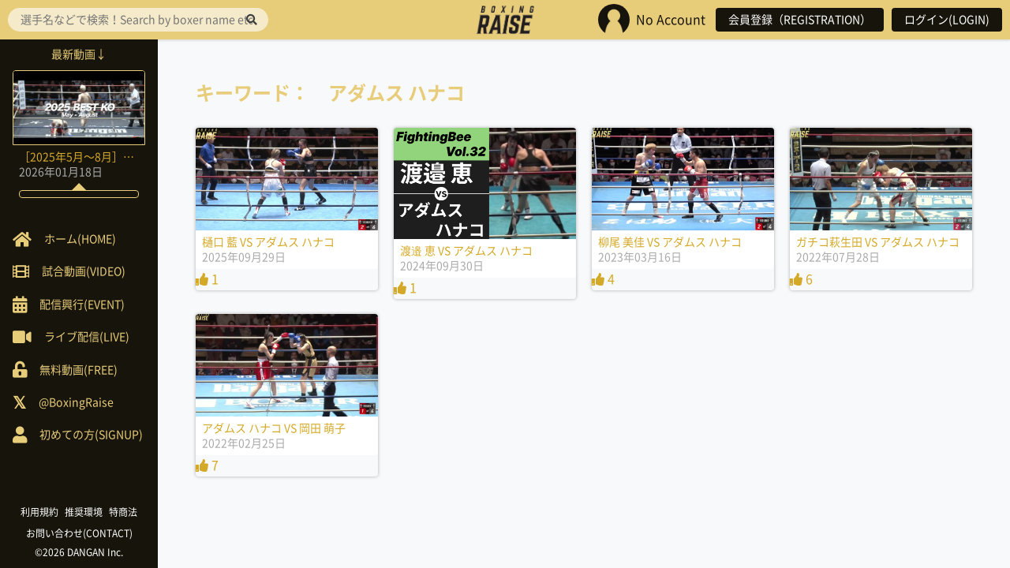

--- FILE ---
content_type: text/html; charset=UTF-8
request_url: https://boxingraise.com/player/%E3%82%A2%E3%83%80%E3%83%A0%E3%82%B9-%E3%83%8F%E3%83%8A%E3%82%B3/
body_size: 4741
content:

<!doctype html>
<html lang="ja">
<head>
<meta charset="UTF-8">
<meta http-equiv="X-UA-Compatible" content="IE=edge">
<meta name="viewport" content="width=device-width">

<title>アダムス ハナコ &#8211; BOXING RAISE</title>
<meta name='robots' content='max-image-preview:large' />
<link rel='dns-prefetch' href='//ajax.googleapis.com' />
<link rel='dns-prefetch' href='//s.w.org' />
<link rel="alternate" type="application/rss+xml" title="BOXING RAISE &raquo; アダムス ハナコ 出場選手 のフィード" href="https://boxingraise.com/player/%e3%82%a2%e3%83%80%e3%83%a0%e3%82%b9-%e3%83%8f%e3%83%8a%e3%82%b3/feed/" />
<link rel='stylesheet' id='wp-block-library-css'  href='https://boxingraise.com/wp/wp-includes/css/dist/block-library/style.min.css?ver=5.8.12' type='text/css' media='all' />
<link rel='stylesheet' id='usp_style-css'  href='https://boxingraise.com/wp/wp-content/plugins/user-submitted-posts/resources/usp.css?ver=20241026' type='text/css' media='all' />
<link rel='stylesheet' id='font-awesome-css'  href='https://boxingraise.com/wp/wp-content/themes/RAISE2.0/vendor/fontawesome-all.min.css?ver=5.8.12' type='text/css' media='all' />
<link rel='stylesheet' id='slick-css'  href='https://boxingraise.com/wp/wp-content/themes/RAISE2.0/vendor/slick.css?ver=5.8.12' type='text/css' media='all' />
<link rel='stylesheet' id='icons-css'  href='https://boxingraise.com/wp/wp-content/themes/RAISE2.0/css/icons.css?ver=5.8.12' type='text/css' media='all' />
<link rel='stylesheet' id='validationEngine-css'  href='https://boxingraise.com/wp/wp-content/themes/RAISE2.0/vendor/validationEngine.jquery.css?ver=5.8.12' type='text/css' media='all' />
<link rel='stylesheet' id='style-css'  href='https://boxingraise.com/wp/wp-content/themes/RAISE2.0/style.css?ver=5.8.12' type='text/css' media='all' />
<script type='text/javascript' src='//ajax.googleapis.com/ajax/libs/jquery/1.11.3/jquery.min.js?ver=1.11.3' id='jquery-js'></script>
<script type='text/javascript' src='https://boxingraise.com/wp/wp-content/plugins/user-submitted-posts/resources/jquery.cookie.js?ver=20241026' id='usp_cookie-js'></script>
<script type='text/javascript' src='https://boxingraise.com/wp/wp-content/plugins/user-submitted-posts/resources/jquery.parsley.min.js?ver=20241026' id='usp_parsley-js'></script>
<script type='text/javascript' id='usp_core-js-before'>
var usp_custom_field = "usp_custom_field"; var usp_custom_field_2 = "usp_custom_field_2"; var usp_custom_checkbox = "usp_custom_checkbox"; var usp_case_sensitivity = "false"; var usp_challenge_response = "2"; var usp_min_images = 0; var usp_max_images = 1; var usp_parsley_error = "\u5fdc\u7b54\u304c\u9593\u9055\u3063\u3066\u3044\u307e\u3059\u3002"; var usp_multiple_cats = 0; var usp_existing_tags = 0; var usp_recaptcha_disp = "hide"; var usp_recaptcha_vers = 2; var usp_recaptcha_key = ""; 
</script>
<script type='text/javascript' src='https://boxingraise.com/wp/wp-content/plugins/user-submitted-posts/resources/jquery.usp.core.js?ver=20241026' id='usp_core-js'></script>
<link rel="https://api.w.org/" href="https://boxingraise.com/wp-json/" /><!-- Favicon Rotator -->
<link rel="shortcut icon" href="https://boxingraise.com/wp/wp-content/uploads/2016/07/favicon.ico" />
<link rel="apple-touch-icon-precomposed" href="https://boxingraise.com/wp/wp-content/uploads/2016/07/aaaaa.png" />
<!-- End Favicon Rotator -->
<script type="text/javascript">
	window._se_plugin_version = '8.1.9';
</script>
		<style type="text/css" id="wp-custom-css">
			/* ======================
いいねコメントをthumbnailから消去
======================== */
.sign-Wrap {
  display:none;
}
/* ======================
TOP画面のthumbnail内のタイトル消去
======================== */
.home-New_Taxonomy {
  display:none;
}
/* ======================
動画ページのthumbnail内のタイトル消去
======================== */
.archive-Taxonomy {
  display:none;
}		</style>
		
<!--[if lt IE 9]>
<script src="http://html5shiv.googlecode.com/svn/trunk/html5.js"></script>
<script src="http://css3-mediaqueries-js.googlecode.com/svn/trunk/css3-mediaqueries.js"></script>
<![endif]-->

<script>
  (function(i,s,o,g,r,a,m){i['GoogleAnalyticsObject']=r;i[r]=i[r]||function(){
  (i[r].q=i[r].q||[]).push(arguments)},i[r].l=1*new Date();a=s.createElement(o),
  m=s.getElementsByTagName(o)[0];a.async=1;a.src=g;m.parentNode.insertBefore(a,m)
  })(window,document,'script','https://www.google-analytics.com/analytics.js','ga');

  ga('create', 'UA-80546520-1', 'auto');
  ga('send', 'pageview');

</script>

</head>

<body class="archive tax-player term-3492 logout">

<header role="banner" class="header">
			<div class="header-Logo"><a href="https://boxingraise.com" rel="home" title="BOXING RAISE" class="header-Logo_Ancor"><img src="https://boxingraise.com/wp/wp-content/themes/RAISE2.0/img/raise_logo.png" alt="BOXING RAISE"></a></div>
	
	<div class="header-Login">
		<ul class="header-Login_List">
				<li class="header-Login_List_Item header-Login_Icon">
					<img src="https://boxingraise.com/wp/wp-content/themes/RAISE2.0/img/noicon.jpg" alt="noicon"><span class="header-Login_Name">No Account</span>				</li>
							<li class="header-Login_List_Item"><a href="https://boxingraise.com/register" class="header-Login_Button">会員登録（REGISTRATION）</a></li>
				<li class="header-Login_List_Item"><a href="https://boxingraise.com/login" class="header-Login_Button">ログイン(LOGIN)</a></li>
					</ul>
	</div>

	<div class="header-Toggle header-Toggle--right"><img src="https://boxingraise.com/wp/wp-content/themes/RAISE2.0/img/noicon.jpg" alt="noicon" id="toggle-right"></div>

	<i class="fas fa-bars header-Toggle header-Toggle--left" aria-hidden="true" id="toggle-left"></i>
</header>

<div class="sidebar">

	<div class="sidebar-Search">
		<form role="search" method="get" action="https://boxingraise.com">
	<input type="search" placeholder="選手名などで検索！Search by boxer name etc！" value="" name="s" id="s">
	<button type="submit"><i class="fas fa-search"></i></button>
</form>	</div>

	<div class="sidebar-Pickup">
		<!--ピックアップ　タイトル 全角11文字-->		
			<div class="sidebar-Pickup_Heading"><span class="sidebar-Pickup_Heading_Inner">最新動画↓</span></div>
			<div class="sidebar-Pickup_Card">
				<a class="home-New_Ancor" href="https://boxingraise.com/movie/21829/" title="［2025年5月〜8月］BEST KO集">
					<div class="home-New_Thumb thumb">
													<img width="300" height="169" src="https://boxingraise.com/wp/wp-content/uploads/2026/01/aa347c9c79da43d74ddf895c45eb629f-800x450.png" class="attachment-thumb size-thumb wp-post-image" alt="［2025年5月〜8月］BEST KO集" loading="lazy" />						
						<div class="home-New_Taxonomy">2025BEST KO</div>
						<div class="mask"><span class="mask-Text">View<span></div>
					</div>
					<div class="home-New_Meta">
						<div class="home-New_Title">［2025年5月〜8月］BEST KO集</div>
						<div class="home-New_Published"><time datetime="2026,01,18T19:09:17+09:00">2026年01月18日</time></div>
					</div>
										<div class="sign-Wrap">
						<div class="sign-Comment"><i class="far fa-comment-dots"></i> 0</div>
						<div class="sign-Like"><i class="fas fa-thumbs-up"></i> 0</div>
					</div>
					<div class="sidebar-Pickup_Comment"><div class="sidebar-Pickup_Comment_Inner"></div></div>
				</a>
			</div>
			</div>

	<div class="sidebar-Navi">
		<ul class="sidebar-Navi_List">
			<li class="sidebar-Navi_List_Item"><a class="sidebar-Navi_Ancor" href="https://boxingraise.com"><span class="sidebar-Navi_Icon sidebar-Navi_Home"><span>ホーム(HOME)</span></span></a></li>
			<li class="sidebar-Navi_List_Item"><a class="sidebar-Navi_Ancor" href="https://boxingraise.com/movie"><span class="sidebar-Navi_Icon sidebar-Navi_Movie"><span>試合動画(VIDEO)</span></span></a></li>
			<!-- <li class="sidebar-Navi_List_Item"><a class="sidebar-Navi_Ancor" href="https://boxingraise.com/feature"><span class="sidebar-Navi_Icon sidebar-Navi_Feature"><span>特集記事</span></span></a></li> -->
			<!-- <li class="sidebar-Navi_List_Item"><a class="sidebar-Navi_Ancor" href="">ニュース動画</a></li> -->
			<li class="sidebar-Navi_List_Item"><a class="sidebar-Navi_Ancor" href="https://boxingraise.com/event"><span class="sidebar-Navi_Icon sidebar-Navi_Event"><span>配信興行(EVENT)</span></span></a></li>
			<li class="sidebar-Navi_List_Item"><a class="sidebar-Navi_Ancor" href="https://boxingraise.com/live"><span class="sidebar-Navi_Icon sidebar-Navi_Live"><span>ライブ配信(LIVE)</span></span></a></li>
			<li class="sidebar-Navi_List_Item"><a class="sidebar-Navi_Ancor" href="https://boxingraise.com/free"><span class="sidebar-Navi_Icon sidebar-Navi_Free"><span>無料動画(FREE)</span></span></a></li>
			<li class="sidebar-Navi_List_Item"><a class="sidebar-Navi_Ancor" href="https://twitter.com/BoxingRaise" target="_blank"><span class="sidebar-Navi_Icon sidebar-Navi_twitter"><span>@BoxingRaise</span></span></a></li>
			<li class="sidebar-Navi_List_Item"><a class="sidebar-Navi_Ancor" href="https://boxingraise.com/lp"><span class="sidebar-Navi_Icon sidebar-Navi_Beginner"><span>初めての方(SIGNUP)</span></span></a></li>
		</ul>
	</div>

	<div class="sidebar-Footer">
		<ul class="sidebar-Footer_List">
			<li class="sidebar-Footer_List_Item"><a class="sidebar-Footer_Ancor" href="https://boxingraise.com/rules">利用規約</a></li>
			<li class="sidebar-Footer_List_Item"><a class="sidebar-Footer_Ancor" href="https://boxingraise.com/environment">推奨環境</a></li>
			<li class="sidebar-Footer_List_Item"><a class="sidebar-Footer_Ancor" href="https://boxingraise.com/tokusyo">特商法</a></li>	
			<li class="sidebar-Footer_List_Item"><a class="sidebar-Footer_Ancor" href="https://boxingraise.com/contact">お問い合わせ(CONTACT)</a></li>	
		</ul>

		<div class="sidebar-Footer_Copyright"><a class="sidebar-Footer_Ancor" href="http://danganboxing.com" target="_blank">&copy;2026 DANGAN Inc.</a></div>
	</div>

</div>

<div class="overlay"></div>

<div class="content">
<div class="archive">
	<h1 class="archive-Heading1">キーワード：　アダムス ハナコ</h1>

			<ul class="archive-List">
							<li class="archive-List_Item">
					<a class="archive-Ancor" href="https://boxingraise.com/movie/21419/" title="樋口 藍 VS アダムス ハナコ">
						<div class="archive-Thumb thumb">
															<img width="300" height="169" src="https://boxingraise.com/wp/wp-content/uploads/2025/09/20250929205139_5d75ed29d719572b9815ec57f19bd60249e6dffd0d44ee84a9f605e1a8af9bbf_3-800x450.jpg" class="attachment-thumb size-thumb wp-post-image" alt="樋口 藍 VS アダムス ハナコ" loading="lazy" srcset="https://boxingraise.com/wp/wp-content/uploads/2025/09/20250929205139_5d75ed29d719572b9815ec57f19bd60249e6dffd0d44ee84a9f605e1a8af9bbf_3-800x450.jpg 800w, https://boxingraise.com/wp/wp-content/uploads/2025/09/20250929205139_5d75ed29d719572b9815ec57f19bd60249e6dffd0d44ee84a9f605e1a8af9bbf_3-768x432.jpg 768w, https://boxingraise.com/wp/wp-content/uploads/2025/09/20250929205139_5d75ed29d719572b9815ec57f19bd60249e6dffd0d44ee84a9f605e1a8af9bbf_3-1024x576.jpg 1024w, https://boxingraise.com/wp/wp-content/uploads/2025/09/20250929205139_5d75ed29d719572b9815ec57f19bd60249e6dffd0d44ee84a9f605e1a8af9bbf_3.jpg 1280w" sizes="(max-width: 300px) 100vw, 300px" />							
							<div class="archive-Taxonomy">Fighting Bee.37</div>
							<div class="mask"><span class="mask-Text">View<span></div>
						</div>
						<div class="archive-Meta">
							<div class="archive-Title">樋口 藍 VS アダムス ハナコ</div>
							<div class="archive-Published"><time datetime="2025,09,29T12:06:32+09:00">2025年09月29日</time></div>
						</div>
												<div class="like-count"><i class="fas fa-thumbs-up"></i> 1</div>
					</a>
				</li>
							<li class="archive-List_Item">
					<a class="archive-Ancor" href="https://boxingraise.com/movie/19712/" title="渡邉 恵 VS アダムス ハナコ">
						<div class="archive-Thumb thumb">
															<img width="300" height="183" src="https://boxingraise.com/wp/wp-content/uploads/2024/09/121499cfc0ad2ea69ae23a4c6ff9b8b9.png" class="attachment-thumb size-thumb wp-post-image" alt="渡邉 恵 VS アダムス ハナコ" loading="lazy" />							
							<div class="archive-Taxonomy">FightingBee Vol.32</div>
							<div class="mask"><span class="mask-Text">View<span></div>
						</div>
						<div class="archive-Meta">
							<div class="archive-Title">渡邉 恵 VS アダムス ハナコ</div>
							<div class="archive-Published"><time datetime="2024,09,30T19:45:17+09:00">2024年09月30日</time></div>
						</div>
												<div class="like-count"><i class="fas fa-thumbs-up"></i> 1</div>
					</a>
				</li>
							<li class="archive-List_Item">
					<a class="archive-Ancor" href="https://boxingraise.com/movie/17511/" title="柳尾 美佳 VS アダムス ハナコ">
						<div class="archive-Thumb thumb">
															<img width="300" height="169" src="https://boxingraise.com/wp/wp-content/uploads/2023/03/1738_8270222_34200107_34569784_451_00004_l-1-800x450.jpg" class="attachment-thumb size-thumb wp-post-image" alt="柳尾 美佳 VS アダムス ハナコ" loading="lazy" srcset="https://boxingraise.com/wp/wp-content/uploads/2023/03/1738_8270222_34200107_34569784_451_00004_l-1.jpg 800w, https://boxingraise.com/wp/wp-content/uploads/2023/03/1738_8270222_34200107_34569784_451_00004_l-1-768x432.jpg 768w" sizes="(max-width: 300px) 100vw, 300px" />							
							<div class="archive-Taxonomy">VICTORIVA Vol.10 &amp; DANGANオール4回戦2023Vol.3</div>
							<div class="mask"><span class="mask-Text">View<span></div>
						</div>
						<div class="archive-Meta">
							<div class="archive-Title">柳尾 美佳 VS アダムス ハナコ</div>
							<div class="archive-Published"><time datetime="2023,03,16T10:05:39+09:00">2023年03月16日</time></div>
						</div>
												<div class="like-count"><i class="fas fa-thumbs-up"></i> 4</div>
					</a>
				</li>
							<li class="archive-List_Item">
					<a class="archive-Ancor" href="https://boxingraise.com/movie/16626/" title="ガチコ萩生田 VS アダムス ハナコ">
						<div class="archive-Thumb thumb">
															<img width="300" height="169" src="https://boxingraise.com/wp/wp-content/uploads/2022/07/1738_7933390_33605815_33973800_330_00004_l-800x450.jpg" class="attachment-thumb size-thumb wp-post-image" alt="ガチコ萩生田 VS アダムス ハナコ" loading="lazy" srcset="https://boxingraise.com/wp/wp-content/uploads/2022/07/1738_7933390_33605815_33973800_330_00004_l.jpg 800w, https://boxingraise.com/wp/wp-content/uploads/2022/07/1738_7933390_33605815_33973800_330_00004_l-768x432.jpg 768w" sizes="(max-width: 300px) 100vw, 300px" />							
							<div class="archive-Taxonomy">DANGANオール4回戦2022 Vol.4</div>
							<div class="mask"><span class="mask-Text">View<span></div>
						</div>
						<div class="archive-Meta">
							<div class="archive-Title">ガチコ萩生田 VS アダムス ハナコ</div>
							<div class="archive-Published"><time datetime="2022,07,28T00:23:07+09:00">2022年07月28日</time></div>
						</div>
												<div class="like-count"><i class="fas fa-thumbs-up"></i> 6</div>
					</a>
				</li>
							<li class="archive-List_Item">
					<a class="archive-Ancor" href="https://boxingraise.com/movie/13377/" title="アダムス ハナコ VS 岡田 萌子">
						<div class="archive-Thumb thumb">
															<img width="300" height="169" src="https://boxingraise.com/wp/wp-content/uploads/2022/02/1738_7640104_33154370_33521223_162_00001_l-800x450.jpg" class="attachment-thumb size-thumb wp-post-image" alt="アダムス ハナコ VS 岡田 萌子" loading="lazy" srcset="https://boxingraise.com/wp/wp-content/uploads/2022/02/1738_7640104_33154370_33521223_162_00001_l.jpg 800w, https://boxingraise.com/wp/wp-content/uploads/2022/02/1738_7640104_33154370_33521223_162_00001_l-768x432.jpg 768w" sizes="(max-width: 300px) 100vw, 300px" />							
							<div class="archive-Taxonomy">VICTORIVA Vol.8</div>
							<div class="mask"><span class="mask-Text">View<span></div>
						</div>
						<div class="archive-Meta">
							<div class="archive-Title">アダムス ハナコ VS 岡田 萌子</div>
							<div class="archive-Published"><time datetime="2022,02,25T02:47:27+09:00">2022年02月25日</time></div>
						</div>
												<div class="like-count"><i class="fas fa-thumbs-up"></i> 7</div>
					</a>
				</li>
					</ul>
	
	</div>

</div> <!-- .content -->

<!-- <footer role="contentinfo" class="footer">
	<div class="footer-Navi">
		<ul class="footer-Navi_List">
			<li class="footer-Navi_List_Item"><a class="footer-Navi_Ancor" href="https://boxingraise.com/rules">利用規約</a></li>
			<li class="footer-Navi_List_Item"><a class="footer-Navi_Ancor" href="">推奨環境</a></li>
			<li class="footer-Navi_List_Item"><a class="footer-Navi_Ancor" href="">特商法</a></li>		
		</ul>

		<div class="footer-Copyright">&copy;2026 DANGAN Inc.</div>
	</div>
</footer> -->

<script type='text/javascript' src='https://boxingraise.com/wp/wp-content/themes/RAISE2.0/js/slick.min.js?ver=1.0.0' id='slick-js'></script>
<script type='text/javascript' src='https://boxingraise.com/wp/wp-includes/js/wp-embed.min.js?ver=5.8.12' id='wp-embed-js'></script>


<!-- <script type="text/javascript">
$(function() {
  var $win = $(window),
      $content = $('.content'),
      $nav = $('header'),
      navHeight = $nav.outerHeight(),
      fixedClass = 'fixed';

  $win.on('load scroll', function() {
    var value = $(this).scrollTop();
    var $body = $('body');
    if ( value > 0 || $body.hasClass('fixed') ) {
      $nav.addClass(fixedClass);
      $content.css('margin-top', navHeight);
    } else {
      $nav.removeClass(fixedClass);
      $content.css('margin-top', '0');
    }
  });
});
</script> -->

<script>
$('#toggle-left, #toggle-right').on('click', function(eo){
    $body = $('body');
    $left_drawer = $('.sidebar');
    $right_drawer = $('.header-Login');

    if ( ! $body.hasClass('fixed') ) {
      scrollpos = $(window).scrollTop();  
    }

    if ((eo.target.id == 'toggle-left' && !$right_drawer.hasClass('open')) || (eo.target.id == 'toggle-right' && !$left_drawer.hasClass('open')) ) {
      $body.toggleClass('fixed');
    }

    if ( $body.hasClass('fixed') ) {
      $body.css({'top': -scrollpos});
    } else {
      $body.css({'top': 0});
      window.scrollTo( 0 , scrollpos );
    }

    if (eo.target.id == 'toggle-left') {
      $right_drawer.removeClass('open');
      $left_drawer.toggleClass('open');
    } else {
      $left_drawer.removeClass('open');
      $right_drawer.toggleClass('open');
    }
});

$('.overlay').click(function(){
  $body = $('body');
  $body.removeClass('fixed').css({'top': 0});
  window.scrollTo( 0 , scrollpos );
  $('.header-Login, .sidebar').removeClass('open');
});
</script>


</body></html>